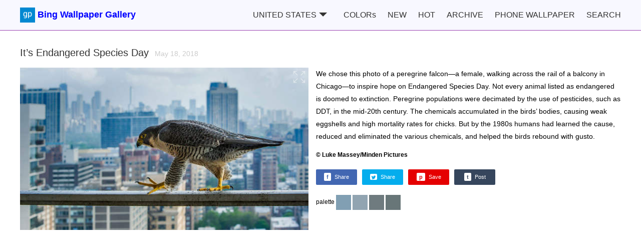

--- FILE ---
content_type: text/html; charset=utf-8
request_url: https://bing.gifposter.com/column-263-its-endangered-species-day.html
body_size: 5581
content:
<!DOCTYPE html>
<html lang="en">
<head>
	<meta charset="UTF-8">
	<meta http-equiv="X-UA-Compatible" content="IE=edge">
    <meta name="viewport" content="width=device-width, initial-scale=1">
	<meta name="keywords" content="bing wallpaper,bing image">
	<meta name="description" content="It&rsquo;s Endangered Species Day">
	<meta name="google-site-verification" content="g3vj5lnprHRLHofBWD2oDZpxp5v2q0j0vQ7sR_eCzSk">

	<meta property="og:url"           content="https://bing.gifposter.com/column-263-its-endangered-species-day.html" />
	<meta property="og:type"          content="website" />
	<meta property="og:title"         content="It&rsquo;s Endangered Species Day" />
	<meta property="og:description"   content="We chose this photo of a peregrine falcon&mdash;a female, walking across the rail of a balcony in Chicago&mdash;to inspire hope on Endangered Species Day. Not every animal listed as endangered is doomed to extinction. Peregrine populations were decimated by the use of pesticides, such as DDT, in the mid-20th century. The chemicals accumulated in the birds&rsquo; bodies, causing weak eggshells and high mortality rates for chicks. But by the 1980s humans had learned the cause, reduced and eliminated the various chemicals, and helped the birds rebound with gusto." />
	<meta property="og:image"  id="ogimg"       content="https://h2.gifposter.com/bingImages/FalcoPeregrinus_EN-US12306031452_1920x1080.jpg" />
	<meta name="twitter:card" content="summary">
	<meta name="twitter:site" content="@gifposter">
	<meta name="twitter:title" content="It&rsquo;s Endangered Species Day">
	<meta name="twitter:description" content="We chose this photo of a peregrine falcon&mdash;a female, walking across the rail of a balcony in Chicago&mdash;to inspire hope on Endangered Species Day. Not every animal listed as endangered is doomed to extinction. Peregrine populations were decimated by the use of pesticides, such as DDT, in the mid-20th century. The chemicals accumulated in the birds&rsquo; bodies, causing weak eggshells and high mortality rates for chicks. But by the 1980s humans had learned the cause, reduced and eliminated the various chemicals, and helped the birds rebound with gusto.">
	<meta name="twitter:image" content="https://h2.gifposter.com/bingImages/FalcoPeregrinus_EN-US12306031452_1920x1080.jpg">

	<title>Bing image: It&rsquo;s Endangered Species Day - Bing Wallpaper Gallery</title>
    <link rel="canonical" href="https://bing.gifposter.com/column-263-its-endangered-species-day.html"/>
	<link rel="stylesheet" type="text/css" href="/public/static/css/css.css?v=82">
	<script src="/public/static/js/share.js"></script>
    <!-- Google tag (gtag.js) -->
    <script async src="https://www.googletagmanager.com/gtag/js?id=G-X882JR0PSV"></script>
    <script>
      window.dataLayer = window.dataLayer || [];
      function gtag(){dataLayer.push(arguments);}
      gtag('js', new Date());
    
      gtag('config', 'G-X882JR0PSV');
    </script>
    <script async src="https://pagead2.googlesyndication.com/pagead/js/adsbygoogle.js?client=ca-pub-7664794252965039"
     crossorigin="anonymous"></script>
</head>
<body>
	<header id="header">
	<div class="wrapper flex">
		<a href="/" class="logo"><img src="/public/static/img/logo.png" width="30px" height="30px" alt="Bing Wallpaper Gallery">Bing Wallpaper Gallery</a>
		<nav class="topnav">
		    <div class="dropdown">
              <span>UNITED STATES<i class="delta"></i></span>
              <div class="dropdown-content">
    			    				<a href="/" class="curr">United States</a>
                    				<a href="/uk" >United Kingdom</a>
                    				<a href="/jp" >Japan</a>
                    				<a href="/de" >Germany</a>
                    				<a href="/fr" >France</a>
                    				<a href="/es" >Spain</a>
                    				<a href="/br" >Brazil</a>
                    				<a href="/in" >India</a>
                    				<a href="/ca" >Canada</a>
                    				<a href="/au" >Australia</a>
                    				<a href="/cn" >China</a>
                    				<a href="/it" >Italy</a>
                              </div>
            </div>
		    <a  href="/colors.html" title="I'm lucky">COLORs</a>
			<a  href="/list/new/desc/classic.html">NEW</a>
			<a  href="/list/hot/desc/classic.html">HOT</a>
			<a  href="/archive.html">ARCHIVE</a>
			<a  href="/phone.html">PHONE WALLPAPER</a>
			<a href="/search.html">SEARCH</a>
		<!--	<a href="https://www.gifposter.com" class="gifposter" target="_blank">GIFs</a>-->
		</nav>
			<!-- <div class="social">
			<div class="fb-like" data-href="https://www.facebook.com/Gifposter/" data-width="" data-layout="button_count" data-action="like" data-size="small" data-share="true"></div>
		    <div class="fb-group" data-href="https://www.facebook.com/groups/gifposter/" data-width="280" data-show-social-context="true" data-show-metadata="false"><blockquote cite="https://www.facebook.com/groups/gifposter/" class="fb-xfbml-parse-ignore">Gif Poster</blockquote></div> 
			<div><a href="https://twitter.com/gifpostercom?ref_src=twsrc%5Etfw" class="twitter-follow-button" data-show-count="false">Follow @gifpostercom</a><script async src="https://platform.twitter.com/widgets.js" charset="utf-8"></script></div>
		</div>-->
		<img src="/public/static/img/menu.png" alt="" class="iconSide" onclick="openMenu()">
	</div>
</header>
<div class="navSide none">
	<div class="backdrop" onclick="hideMenu()"></div>
	<nav class="topnav">
	    <a class="curr" href="/">HOME</a>
	    <a  href="/colors.html">COLORs</a>
		<a  href="/list/new/desc/classic.html">NEW</a>
		<a  href="/list/hot/desc/classic.html">HOT</a>
		<!-- <a href="/alpha.html">A~Z</a> -->
		<a  href="/archive.html">ARCHIVE</a>
		<a href="/search.html">SEARCH</a>
		<a  href="/phone.html">PHONE WALLPAPER</a>
		<!--<div class="fb-like" data-href="https://www.facebook.com/Gifposter/" data-width="" data-layout="button_count" data-action="like" data-size="small" data-share="true"></div>
		<div><a href="https://twitter.com/gifpostercom?ref_src=twsrc%5Etfw" class="twitter-follow-button" data-show-count="false">Follow @gifpostercom</a><script async src="https://platform.twitter.com/widgets.js" charset="utf-8"></script></div>-->
	</nav>
</div>
	<main class="wrapper">
		<section class="solo">
			<h1><a href="/wallpaper-263-falcoperegrinus.html" >It&rsquo;s Endangered Species Day&nbsp;&nbsp;<time>May 18, 2018</time></a></h1>
			<div class="flex column-wrapper">
				<a href="/wallpaper-263-falcoperegrinus.html" title="Fullscreen View" target="_blank"><img class="mainimg" src="https://h2.gifposter.com/bingImages/FalcoPeregrinus_EN-US12306031452_1920x1080.jpg_mb" width="576" height="324" alt="It&rsquo;s Endangered Species Day"><img class="fullscreen" src="/public/static/img/full.png" alt=""></a>
				<article>
					<p>We chose this photo of a peregrine falcon&mdash;a female, walking across the rail of a balcony in Chicago&mdash;to inspire hope on Endangered Species Day. Not every animal listed as endangered is doomed to extinction. Peregrine populations were decimated by the use of pesticides, such as DDT, in the mid-20th century. The chemicals accumulated in the birds&rsquo; bodies, causing weak eggshells and high mortality rates for chicks. But by the 1980s humans had learned the cause, reduced and eliminated the various chemicals, and helped the birds rebound with gusto.</p>
					<h4>&copy; Luke Massey/Minden Pictures</h4>
					<div class="shares clearfix">
						<span class="tw-share-button" id="f"><span>f</span>Share</span>
						<span class="tw-share-button" id="t"><span><img src="/public/static/img/twitter.png"></span>Share</span>
						<span class="tw-share-button" id="p"><span>p</span>Save</span>
						<span class="tw-share-button" id="tu"><span>t</span>Post</span>
					</div>
					<div class="colos">palette
					            					<a href="/colors.html?color=129,159,179" style="display:inline-block;width:30px;height:30px;background:rgb(129,159,179);vertical-align: middle;"></a>
        				        					<a href="/colors.html?color=145,164,177" style="display:inline-block;width:30px;height:30px;background:rgb(145,164,177);vertical-align: middle;"></a>
        				        					<a href="/colors.html?color=111,123,127" style="display:inline-block;width:30px;height:30px;background:rgb(111,123,127);vertical-align: middle;"></a>
        				        					<a href="/colors.html?color=104,118,120" style="display:inline-block;width:30px;height:30px;background:rgb(104,118,120);vertical-align: middle;"></a>
        									</div>
				</article>
			</div>
		</section>
        		<section>
		    <h2>Today in History</h2>
		    <ul class="imglist yearimglist clearfix">
								<li>
					<a href="/column-988-a-city-within-valencia.html"><img src="https://h2.gifposter.com/bingImages/COAAS_EN-US8410479448_1920x1080.jpg_sm" width="288" height="162" alt="A &lsquo;city&rsquo; within Valencia"></a>
					<div><time>May 18, 2019</time><span>A &lsquo;city&rsquo; within Valencia</span></div>
				</li>
								<li>
					<a href="/column-1428-desert-rose-of-qatar.html"><img src="https://h2.gifposter.com/bingImages/QatarMuseum_EN-US2624327100_1920x1080.jpg_sm" width="288" height="162" alt="Desert rose of Qatar"></a>
					<div><time>May 18, 2020</time><span>Desert rose of Qatar</span></div>
				</li>
								<li>
					<a href="/column-1791-international-museum-day.html"><img src="https://h2.gifposter.com/bingImages/PompidouMalaga_EN-US7695811401_1920x1080.jpg_sm" width="288" height="162" alt="International Museum Day"></a>
					<div><time>May 18, 2021</time><span>International Museum Day</span></div>
				</li>
								<li>
					<a href="/column-2154-international-museum-day.html"><img src="https://h2.gifposter.com/bingImages/KansasPrairiefire_EN-US6008489579_1920x1080.jpg_sm" width="288" height="162" alt="International Museum Day"></a>
					<div><time>May 18, 2022</time><span>International Museum Day</span></div>
				</li>
								<li>
					<a href="/column-2522-international-museum-day.html"><img src="https://h2.gifposter.com/bingImages/MuseoSoumaya_EN-US2440983924_1920x1080.jpg_sm" width="288" height="162" alt="International Museum Day"></a>
					<div><time>May 18, 2023</time><span>International Museum Day</span></div>
				</li>
								<li>
					<a href="/column-2890-international-museum-day.html"><img src="https://h2.gifposter.com/bingImages/MuseumWhale_1920x1080.jpg_sm" width="288" height="162" alt="International Museum Day"></a>
					<div><time>May 18, 2024</time><span>International Museum Day</span></div>
				</li>
								<li>
					<a href="/column-3250-international-museum-day.html"><img src="https://h2.gifposter.com/bingImages/DufyRoom_1920x1080.jpg_sm" width="288" height="162" alt="International Museum Day"></a>
					<div><time>May 18, 2025</time><span>International Museum Day</span></div>
				</li>
							</ul>
		</section>
        		<section>
						<h2>More Desktop Wallpapers:</h2>
						<ul class="imglist clearfix">
								<li>
					<a href="/column-3024-ancient-town-of-sorano-tuscany-italy.html"><img src="https://h2.gifposter.com/bingImages/SoranoItaly_1920x1080.jpg_sm" width="288" height="162" alt="Ancient town of Sorano, Tuscany, Italy"></a>
					<div><time>Oct 6, 2024</time><span>Ancient town of Sorano, Tuscany, Italy</span></div>
				</li>
								<li>
					<a href="/column-2648-fall-astronomy-week.html"><img src="https://h2.gifposter.com/bingImages/MilkyWayPortugal_1920x1080.jpg_sm" width="288" height="162" alt="Fall Astronomy Week"></a>
					<div><time>Sep 18, 2023</time><span>Fall Astronomy Week</span></div>
				</li>
								<li>
					<a href="/column-1588-a-most-sincere-pumpkin-patch.html"><img src="https://h2.gifposter.com/bingImages/BCPumpkins_EN-US0587350936_1920x1080.jpg_sm" width="288" height="162" alt="A most sincere pumpkin patch"></a>
					<div><time>Oct 25, 2020</time><span>A most sincere pumpkin patch</span></div>
				</li>
								<li>
					<a href="/column-2855-apple-trees-in-spring-germany.html"><img src="https://h2.gifposter.com/bingImages/SpringApple_1920x1080.jpg_sm" width="288" height="162" alt="Apple trees in spring, Germany"></a>
					<div><time>Apr 13, 2024</time><span>Apple trees in spring, Germany</span></div>
				</li>
								<li>
					<a href="/column-188-australian-baobab-tree-kimberley-region-western-australia.html"><img src="https://h2.gifposter.com/bingImages/AustralianBaobab_EN-US9505720984_1920x1080.jpg_sm" width="288" height="162" alt="Australian baobab tree, Kimberley region, Western Australia"></a>
					<div><time>Mar 4, 2018</time><span>Australian baobab tree, Kimberley region, Western Australia</span></div>
				</li>
								<li>
					<a href="/column-2144-astronomy-day.html"><img src="https://h2.gifposter.com/bingImages/SwedishAntenna_EN-US4697496933_1920x1080.jpg_sm" width="288" height="162" alt="Astronomy Day"></a>
					<div><time>May 7, 2022</time><span>Astronomy Day</span></div>
				</li>
								<li>
					<a href="/column-1300-going-head-to-head-with-winter.html"><img src="https://h2.gifposter.com/bingImages/MuskOxWinter_EN-US9539570883_1920x1080.jpg_sm" width="288" height="162" alt="Going head-to-head with winter"></a>
					<div><time>Jan 14, 2020</time><span>Going head-to-head with winter</span></div>
				</li>
								<li>
					<a href="/column-1183-love-on-ice.html"><img src="https://h2.gifposter.com/bingImages/AdelieBreeding_EN-US4350897027_1920x1080.jpg_sm" width="288" height="162" alt="Love on ice"></a>
					<div><time>Oct 3, 2019</time><span>Love on ice</span></div>
				</li>
								<li>
					<a href="/column-279-travel-sunday-liverpool.html"><img src="https://h2.gifposter.com/bingImages/Liverpool_EN-US13569067979_1920x1080.jpg_sm" width="288" height="162" alt="Travel Sunday: Liverpool"></a>
					<div><time>Jun 3, 2018</time><span>Travel Sunday: Liverpool</span></div>
				</li>
								<li>
					<a href="/column-3052-edinburgh-castle-scotland.html"><img src="https://h2.gifposter.com/bingImages/HauntedEdinburgh_1920x1080.jpg_sm" width="288" height="162" alt="Edinburgh Castle, Scotland"></a>
					<div><time>Oct 30, 2024</time><span>Edinburgh Castle, Scotland</span></div>
				</li>
								<li>
					<a href="/column-3480-kings-mountain-chugach-mountains-alaska.html"><img src="https://h2.gifposter.com/bingImages/KingMountain_1920x1080.jpg_sm" width="288" height="162" alt="Kings Mountain, Chugach Mountains, Alaska"></a>
					<div><time>Jan 4, 2026</time><span>Kings Mountain, Chugach Mountains, Alaska</span></div>
				</li>
								<li>
					<a href="/column-1252-have-you-turned-off-your-electronic-device.html"><img src="https://h2.gifposter.com/bingImages/PhoenixAirport_EN-US9282919502_1920x1080.jpg_sm" width="288" height="162" alt="Have you turned off your electronic device?"></a>
					<div><time>Nov 27, 2019</time><span>Have you turned off your electronic device?</span></div>
				</li>
								<li>
					<a href="/column-834-welcome-to-the-year-of-the-pig.html"><img src="https://h2.gifposter.com/bingImages/LunarLanterns_EN-US3433755982_1920x1080.jpg_sm" width="288" height="162" alt="Welcome to the Year of the Pig"></a>
					<div><time>Feb 5, 2019</time><span>Welcome to the Year of the Pig</span></div>
				</li>
								<li>
					<a href="/column-809-life-in-a-north-african-town.html"><img src="https://h2.gifposter.com/bingImages/NapoleonsHat_EN-US1513449232_1920x1080.jpg_sm" width="288" height="162" alt="Life in a North African town"></a>
					<div><time>Jan 11, 2019</time><span>Life in a North African town</span></div>
				</li>
								<li>
					<a href="/column-833-sitting-down-and-taking-a-stand.html"><img src="https://h2.gifposter.com/bingImages/RosaParks_EN-US3305378721_1920x1080.jpg_sm" width="288" height="162" alt="Sitting down and taking a stand"></a>
					<div><time>Feb 4, 2019</time><span>Sitting down and taking a stand</span></div>
				</li>
								<li>
					<a href="/column-3487-blue-walls-of-chefchaouen-morocco.html"><img src="https://h2.gifposter.com/bingImages/BlueMorocco_1920x1080.jpg_sm" width="288" height="162" alt="Blue walls of Chefchaouen, Morocco"></a>
					<div><time>Jan 11, 2026</time><span>Blue walls of Chefchaouen, Morocco</span></div>
				</li>
								<li>
					<a href="/column-752-a-bird-of-beauty.html"><img src="https://h2.gifposter.com/bingImages/MandarinDucksUK_EN-US10090169541_1920x1080.jpg_sm" width="288" height="162" alt="A bird of beauty"></a>
					<div><time>Nov 17, 2018</time><span>A bird of beauty</span></div>
				</li>
								<li>
					<a href="/column-2432-eben-ice-caves-upper-peninsula-michigan.html"><img src="https://h2.gifposter.com/bingImages/EbenIceCave_EN-US1839710567_1920x1080.jpg_sm" width="288" height="162" alt="Eben Ice Caves, Upper Peninsula, Michigan"></a>
					<div><time>Feb 18, 2023</time><span>Eben Ice Caves, Upper Peninsula, Michigan</span></div>
				</li>
								<li>
					<a href="/column-3212-siblings-day.html"><img src="https://h2.gifposter.com/bingImages/LittleFoxes_1920x1080.jpg_sm" width="288" height="162" alt="Siblings Day"></a>
					<div><time>Apr 10, 2025</time><span>Siblings Day</span></div>
				</li>
								<li>
					<a href="/column-2213-american-goldfinch.html"><img src="https://h2.gifposter.com/bingImages/AmericanGoldfinch_EN-US2664017758_1920x1080.jpg_sm" width="288" height="162" alt="American goldfinch"></a>
					<div><time>Jul 16, 2022</time><span>American goldfinch</span></div>
				</li>
								<li>
					<a href="/column-2124-national-park-week-begins.html"><img src="https://h2.gifposter.com/bingImages/Yellowstone150_EN-US5394661102_1920x1080.jpg_sm" width="288" height="162" alt="National Park Week begins"></a>
					<div><time>Apr 16, 2022</time><span>National Park Week begins</span></div>
				</li>
								<li>
					<a href="/column-832-a-crane-for-good-luck-in-todays-big-game.html"><img src="https://h2.gifposter.com/bingImages/JapanCrane_EN-US3184238455_1920x1080.jpg_sm" width="288" height="162" alt="A crane for good luck in today&rsquo;s big game"></a>
					<div><time>Feb 3, 2019</time><span>A crane for good luck in today&rsquo;s big game</span></div>
				</li>
								<li>
					<a href="/column-1510-it-s-infinity-day.html"><img src="https://h2.gifposter.com/bingImages/InfinityBridge_EN-US7273466905_1920x1080.jpg_sm" width="288" height="162" alt="It s &infin; Day!"></a>
					<div><time>Aug 8, 2020</time><span>It s &infin; Day!</span></div>
				</li>
								<li>
					<a href="/column-835-watch-your-step.html"><img src="https://h2.gifposter.com/bingImages/Punakaiki_EN-US3494641151_1920x1080.jpg_sm" width="288" height="162" alt="Watch your step"></a>
					<div><time>Feb 6, 2019</time><span>Watch your step</span></div>
				</li>
								<li>
					<a href="/column-2359-national-pearl-harbor-remembrance-day.html"><img src="https://h2.gifposter.com/bingImages/KaneoheHI_EN-US1621373073_1920x1080.jpg_sm" width="288" height="162" alt="National Pearl Harbor Remembrance Day"></a>
					<div><time>Dec 7, 2022</time><span>National Pearl Harbor Remembrance Day</span></div>
				</li>
								<li>
					<a href="/column-3391-fall-colors-below-mount-sneffels-near-ridgway-colorado.html"><img src="https://h2.gifposter.com/bingImages/RidgwayAspens_1920x1080.jpg_sm" width="288" height="162" alt="Fall colors below Mount Sneffels near Ridgway, Colorado"></a>
					<div><time>Oct 7, 2025</time><span>Fall colors below Mount Sneffels near Ridgway, Colorado</span></div>
				</li>
								<li>
					<a href="/column-280-lighting-it-up-for-vivid-sydney.html"><img src="https://h2.gifposter.com/bingImages/PJ_EN-US10859560585_1920x1080.jpg_sm" width="288" height="162" alt="Lighting it up for Vivid Sydney"></a>
					<div><time>Jun 4, 2018</time><span>Lighting it up for Vivid Sydney</span></div>
				</li>
								<li>
					<a href="/column-1946-feeling-lazy-today-s-your-day.html"><img src="https://h2.gifposter.com/bingImages/SmileySloth_EN-US8588687884_1920x1080.jpg_sm" width="288" height="162" alt="Feeling lazy? Today s your day."></a>
					<div><time>Oct 20, 2021</time><span>Feeling lazy? Today s your day.</span></div>
				</li>
								<li>
					<a href="/column-213-its-opening-day-for-major-league-baseball.html"><img src="https://h2.gifposter.com/bingImages/OpeningDayBaseball_EN-US10657792356_1920x1080.jpg_sm" width="288" height="162" alt="It&rsquo;s Opening Day for Major League Baseball"></a>
					<div><time>Mar 29, 2018</time><span>It&rsquo;s Opening Day for Major League Baseball</span></div>
				</li>
								<li>
					<a href="/column-1438-old-man-s-whiskers-growing-wild.html"><img src="https://h2.gifposter.com/bingImages/OldManWhiskers_EN-US2440561174_1920x1080.jpg_sm" width="288" height="162" alt="Old man s whiskers growing wild"></a>
					<div><time>May 28, 2020</time><span>Old man s whiskers growing wild</span></div>
				</li>
							</ul>
		</section>
	</main>
	<footer>
	<div class="wrapper flex">
		<a href="https://www.gifposter.com/" target="_blank">HOME</a>
		<a href="/about.html">ABOUT</a>
		<a href="/privacy_policy.html">Privacy Policy</a>
		&copy;gifposter
		<div>
			<span>Find Us In:</span>
			<a href="https://www.facebook.com/Gifposter">facebook</a>
			<a href="https://twitter.com/gifpostercom">twitter</a>
			<a href="https://www.pinterest.es/gifposter/bing-wallpaper/">pinterest</a>
			<a href="https://gifposter.tumblr.com/">tumblr</a>
		</div>
	</div>
</footer>
<script>
	function openMenu () {
		document.querySelector('.navSide').className = 'navSide show';
	}
	function hideMenu () {
		document.querySelector('.navSide').className += ' none';
	}
	var header = document.getElementById('header');
	var windowTop = 0;
	window.addEventListener('scroll', function(e){
		if(scrollY >= windowTop && scrollY >= 120){
			header.style.top = '-70px';
            header.style.opacity = 0;
            windowTop = scrollY;
		}else{
  			header.style.top = '0px';
            header.style.opacity = 1;
            windowTop = scrollY;
		}
	})
</script>
<script defer src="https://static.cloudflareinsights.com/beacon.min.js/vcd15cbe7772f49c399c6a5babf22c1241717689176015" integrity="sha512-ZpsOmlRQV6y907TI0dKBHq9Md29nnaEIPlkf84rnaERnq6zvWvPUqr2ft8M1aS28oN72PdrCzSjY4U6VaAw1EQ==" data-cf-beacon='{"version":"2024.11.0","token":"2957cf86d2dd4bc6ad57a90da9fe1615","r":1,"server_timing":{"name":{"cfCacheStatus":true,"cfEdge":true,"cfExtPri":true,"cfL4":true,"cfOrigin":true,"cfSpeedBrain":true},"location_startswith":null}}' crossorigin="anonymous"></script>
</body>
<script>'undefined'=== typeof _trfq || (window._trfq = []);'undefined'=== typeof _trfd && (window._trfd=[]),_trfd.push({'tccl.baseHost':'secureserver.net'},{'ap':'cpsh-oh'},{'server':'p3plzcpnl507477'},{'dcenter':'p3'},{'cp_id':'4129677'},{'cp_cl':'8'}) // Monitoring performance to make your website faster. If you want to opt-out, please contact web hosting support.</script><script src='https://img1.wsimg.com/traffic-assets/js/tccl.min.js'></script></html>

--- FILE ---
content_type: text/html; charset=utf-8
request_url: https://www.google.com/recaptcha/api2/aframe
body_size: 267
content:
<!DOCTYPE HTML><html><head><meta http-equiv="content-type" content="text/html; charset=UTF-8"></head><body><script nonce="t-iq5kJvBbbeWkXH6cAniQ">/** Anti-fraud and anti-abuse applications only. See google.com/recaptcha */ try{var clients={'sodar':'https://pagead2.googlesyndication.com/pagead/sodar?'};window.addEventListener("message",function(a){try{if(a.source===window.parent){var b=JSON.parse(a.data);var c=clients[b['id']];if(c){var d=document.createElement('img');d.src=c+b['params']+'&rc='+(localStorage.getItem("rc::a")?sessionStorage.getItem("rc::b"):"");window.document.body.appendChild(d);sessionStorage.setItem("rc::e",parseInt(sessionStorage.getItem("rc::e")||0)+1);localStorage.setItem("rc::h",'1769090065403');}}}catch(b){}});window.parent.postMessage("_grecaptcha_ready", "*");}catch(b){}</script></body></html>